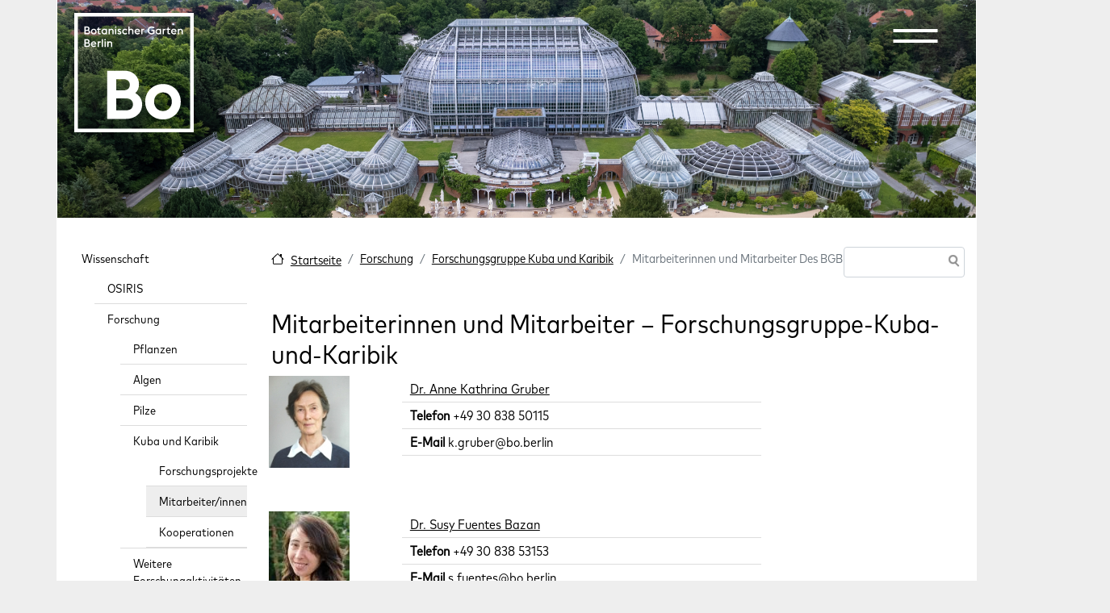

--- FILE ---
content_type: text/html; charset=UTF-8
request_url: https://www.bgbm.org/de/forschung/Forschungsgruppe-Kuba-und-Karibik/personal
body_size: 11471
content:
<!DOCTYPE html>
<html lang="de" dir="ltr" prefix="og: https://ogp.me/ns#">
  <head>
	<meta charset="utf-8" />
<style>#block-boberlin-barrio-cheeseburgermenu, #block-boberlin-barrio-cheeseburgermenutrigger {--cheese-aside-bg-color: rgba( 36, 148, 219, 1);--cheese-aside-text-color: rgba( 255, 255, 255, 1);--cheese-main-bg-color: rgba( 255, 255, 255, 1);--cheese-main-text-color: rgba( 0, 0, 0, 1);--cheese-trigger-color: rgba( 7, 35, 176, 1);--cheese-trigger-bg-color: rgba( 67, 222, 249, 1);--cheese-scrollbar-color: rgba( 180, 245, 253, 1);}</style>
<script>var _paq = _paq || [];(function(){var u=(("https:" == document.location.protocol) ? "https://www.bgbm.org/matomo/" : "http://www.bgbm.org/matomo/");_paq.push(["setSiteId", "1"]);_paq.push(["setTrackerUrl", u+"matomo.php"]);_paq.push(["setDoNotTrack", 1]);if (!window.matomo_search_results_active) {_paq.push(["trackPageView"]);}_paq.push(["setIgnoreClasses", ["no-tracking","colorbox"]]);_paq.push(["enableLinkTracking"]);var d=document,g=d.createElement("script"),s=d.getElementsByTagName("script")[0];g.type="text/javascript";g.defer=true;g.async=true;g.src=u+"matomo.js";s.parentNode.insertBefore(g,s);})();</script>
<link rel="canonical" href="https://www.bgbm.org/de/forschung/Forschungsgruppe-Kuba-und-Karibik/personal" />
<meta property="og:site_name" content="Botanischer Garten Berlin" />
<meta name="Generator" content="Drupal 10 (https://www.drupal.org)" />
<meta name="MobileOptimized" content="width" />
<meta name="HandheldFriendly" content="true" />
<meta name="viewport" content="width=device-width, initial-scale=1, shrink-to-fit=no" />
<meta http-equiv="x-ua-compatible" content="ie=edge" />
<link rel="icon" href="/sites/default/files/favicon-32x32_0.png" type="image/png" />

	<title>Mitarbeiterinnen und Mitarbeiter des BGBM | Botanischer Garten Berlin</title>
	<link rel="stylesheet" media="all" href="/core/modules/system/css/components/align.module.css?t8ygzg" />
<link rel="stylesheet" media="all" href="/core/modules/system/css/components/fieldgroup.module.css?t8ygzg" />
<link rel="stylesheet" media="all" href="/core/modules/system/css/components/container-inline.module.css?t8ygzg" />
<link rel="stylesheet" media="all" href="/core/modules/system/css/components/clearfix.module.css?t8ygzg" />
<link rel="stylesheet" media="all" href="/core/modules/system/css/components/details.module.css?t8ygzg" />
<link rel="stylesheet" media="all" href="/core/modules/system/css/components/hidden.module.css?t8ygzg" />
<link rel="stylesheet" media="all" href="/core/modules/system/css/components/item-list.module.css?t8ygzg" />
<link rel="stylesheet" media="all" href="/core/modules/system/css/components/js.module.css?t8ygzg" />
<link rel="stylesheet" media="all" href="/core/modules/system/css/components/nowrap.module.css?t8ygzg" />
<link rel="stylesheet" media="all" href="/core/modules/system/css/components/position-container.module.css?t8ygzg" />
<link rel="stylesheet" media="all" href="/core/modules/system/css/components/reset-appearance.module.css?t8ygzg" />
<link rel="stylesheet" media="all" href="/core/modules/system/css/components/resize.module.css?t8ygzg" />
<link rel="stylesheet" media="all" href="/core/modules/system/css/components/system-status-counter.css?t8ygzg" />
<link rel="stylesheet" media="all" href="/core/modules/system/css/components/system-status-report-counters.css?t8ygzg" />
<link rel="stylesheet" media="all" href="/core/modules/system/css/components/system-status-report-general-info.css?t8ygzg" />
<link rel="stylesheet" media="all" href="/core/modules/system/css/components/tablesort.module.css?t8ygzg" />
<link rel="stylesheet" media="all" href="/core/modules/views/css/views.module.css?t8ygzg" />
<link rel="stylesheet" media="all" href="/modules/contrib/cheeseburger_menu/css/cheeseburger_menu.css?t8ygzg" />
<link rel="stylesheet" media="all" href="/modules/contrib/ckeditor_accordion/css/accordion.frontend.css?t8ygzg" />
<link rel="stylesheet" media="all" href="/modules/contrib/extlink/extlink.css?t8ygzg" />
<link rel="stylesheet" media="all" href="/core/modules/layout_discovery/layouts/onecol/onecol.css?t8ygzg" />
<link rel="stylesheet" media="all" href="/themes/contrib/bootstrap_barrio/css/components/variables.css?t8ygzg" />
<link rel="stylesheet" media="all" href="/themes/contrib/bootstrap_barrio/css/components/user.css?t8ygzg" />
<link rel="stylesheet" media="all" href="/themes/contrib/bootstrap_barrio/css/components/progress.css?t8ygzg" />
<link rel="stylesheet" media="all" href="//cdn.jsdelivr.net/npm/bootstrap@5.2.0/dist/css/bootstrap.min.css" />
<link rel="stylesheet" media="all" href="/themes/custom/boberlin_barrio/css/style.css?t8ygzg" />
<link rel="stylesheet" media="all" href="/themes/custom/boberlin_barrio/css/colors.css?t8ygzg" />
<link rel="stylesheet" media="all" href="/libraries/bootstrap/dist/css/bootstrap.min.css?t8ygzg" />
<link rel="stylesheet" media="all" href="/themes/contrib/bootstrap_barrio/css/components/bootstrap-icons.css?t8ygzg" />
<link rel="stylesheet" media="all" href="//use.fontawesome.com/releases/v5.13.0/css/all.css" />
<link rel="stylesheet" media="all" href="/themes/contrib/bootstrap_barrio/css/components/affix.css?t8ygzg" />
<link rel="stylesheet" media="all" href="/themes/contrib/bootstrap_barrio/css/components/book.css?t8ygzg" />
<link rel="stylesheet" media="all" href="/themes/contrib/bootstrap_barrio/css/components/contextual.css?t8ygzg" />
<link rel="stylesheet" media="all" href="/themes/contrib/bootstrap_barrio/css/components/feed-icon.css?t8ygzg" />
<link rel="stylesheet" media="all" href="/themes/contrib/bootstrap_barrio/css/components/field.css?t8ygzg" />
<link rel="stylesheet" media="all" href="/themes/contrib/bootstrap_barrio/css/components/header.css?t8ygzg" />
<link rel="stylesheet" media="all" href="/themes/contrib/bootstrap_barrio/css/components/help.css?t8ygzg" />
<link rel="stylesheet" media="all" href="/themes/contrib/bootstrap_barrio/css/components/icons.css?t8ygzg" />
<link rel="stylesheet" media="all" href="/themes/contrib/bootstrap_barrio/css/components/image-button.css?t8ygzg" />
<link rel="stylesheet" media="all" href="/themes/contrib/bootstrap_barrio/css/components/item-list.css?t8ygzg" />
<link rel="stylesheet" media="all" href="/themes/contrib/bootstrap_barrio/css/components/list-group.css?t8ygzg" />
<link rel="stylesheet" media="all" href="/themes/contrib/bootstrap_barrio/css/components/media.css?t8ygzg" />
<link rel="stylesheet" media="all" href="/themes/contrib/bootstrap_barrio/css/components/page.css?t8ygzg" />
<link rel="stylesheet" media="all" href="/themes/contrib/bootstrap_barrio/css/components/search-form.css?t8ygzg" />
<link rel="stylesheet" media="all" href="/themes/contrib/bootstrap_barrio/css/components/shortcut.css?t8ygzg" />
<link rel="stylesheet" media="all" href="/themes/contrib/bootstrap_barrio/css/components/sidebar.css?t8ygzg" />
<link rel="stylesheet" media="all" href="/themes/contrib/bootstrap_barrio/css/components/site-footer.css?t8ygzg" />
<link rel="stylesheet" media="all" href="/themes/contrib/bootstrap_barrio/css/components/skip-link.css?t8ygzg" />
<link rel="stylesheet" media="all" href="/themes/contrib/bootstrap_barrio/css/components/table.css?t8ygzg" />
<link rel="stylesheet" media="all" href="/themes/contrib/bootstrap_barrio/css/components/tabledrag.css?t8ygzg" />
<link rel="stylesheet" media="all" href="/themes/contrib/bootstrap_barrio/css/components/tableselect.css?t8ygzg" />
<link rel="stylesheet" media="all" href="/themes/contrib/bootstrap_barrio/css/components/tablesort-indicator.css?t8ygzg" />
<link rel="stylesheet" media="all" href="/themes/contrib/bootstrap_barrio/css/components/ui.widget.css?t8ygzg" />
<link rel="stylesheet" media="all" href="/themes/contrib/bootstrap_barrio/css/components/tabs.css?t8ygzg" />
<link rel="stylesheet" media="all" href="/themes/contrib/bootstrap_barrio/css/components/toolbar.css?t8ygzg" />
<link rel="stylesheet" media="all" href="/themes/contrib/bootstrap_barrio/css/components/vertical-tabs.css?t8ygzg" />
<link rel="stylesheet" media="all" href="/themes/contrib/bootstrap_barrio/css/components/views.css?t8ygzg" />
<link rel="stylesheet" media="all" href="/themes/contrib/bootstrap_barrio/css/components/webform.css?t8ygzg" />
<link rel="stylesheet" media="all" href="/themes/contrib/bootstrap_barrio/css/components/ui-dialog.css?t8ygzg" />
<link rel="stylesheet" media="all" href="/themes/contrib/bootstrap_barrio/css/colors/messages/messages-white.css?t8ygzg" />
<link rel="stylesheet" media="all" href="/core/../themes/contrib/bootstrap_barrio/components/breadcrumb/breadcrumb.css?t8ygzg" />
<link rel="stylesheet" media="all" href="/core/../themes/contrib/bootstrap_barrio/components/menu/menu.css?t8ygzg" />
<link rel="stylesheet" media="print" href="/themes/contrib/bootstrap_barrio/css/print.css?t8ygzg" />
<link rel="stylesheet" media="all" href="/sites/default/files/asset_injector/css/anpassungen-5dab46fc67cfa3e9bc3dac7c07fe2225.css?t8ygzg" />
<link rel="stylesheet" media="all" href="/sites/default/files/asset_injector/css/boberlin-1b53f020051505124fb2e8320c965459.css?t8ygzg" />
<link rel="stylesheet" media="all" href="/sites/default/files/asset_injector/css/book_navi-15966112296ad4d4e7e4a27eda397547.css?t8ygzg" />
<link rel="stylesheet" media="all" href="/sites/default/files/asset_injector/css/circle_of_life-c231e269b8c885db147fda6ce7a2ca52.css?t8ygzg" />
<link rel="stylesheet" media="all" href="/sites/default/files/asset_injector/css/hidden-2fc5ce87c36df7d6f0a0b2f0e79c25cb.css?t8ygzg" />
<link rel="stylesheet" media="all" href="/sites/default/files/asset_injector/css/new_header-5177343b0eeaf90d00e9332f335536de.css?t8ygzg" />
<link rel="stylesheet" media="all" href="/sites/default/files/asset_injector/css/ticket_ausblenden-9b68003604825a88d255977d149136c6.css?t8ygzg" />

	
	<meta name="viewport" content="width=1140, initial-scale=0.3">
	<style>
	  .container {
		width: 1140px;
		max-width: none !important;
	  }
	
	  .container .container {
		width: unset;
	  }
	</style>
	

  </head>
  <body class="layout-one-sidebar layout-sidebar-first has-featured-top page-view-mitarbeiter-nach-abteilungen path-forschung">
	<a href="#main-content" class="visually-hidden-focusable">
	  Direkt zum Inhalt
	</a>
	
	  <div class="dialog-off-canvas-main-canvas" data-off-canvas-main-canvas>
    
<div id="page-wrapper">
  <div id="page">
    <header id="header" class="header" role="banner" aria-label="Kopfzeile der Website">


<div id="boHeader" class="container">
  <div id="boHeaderLeft">
    <div id="boHeaderLeftFU">
        <div id="block-fulogo" class="block-content-basic block block-block-content block-block-contenteed7f91e-c65b-4453-999e-487b28a3f084">
  
    
      <div class="content">
        <div class="layout layout--onecol">
    <div  class="layout__region layout__region--content">
      <div class="block block-layout-builder block-field-blockblock-contentbasicbody">
  
    
      <div class="content">
      
            <div class="clearfix text-formatted field field--name-body field--type-text-with-summary field--label-hidden field__item"><p><a href="http://www.fu-berlin.de/" target="_blank"><img src="https://www.bgbm.org/themes/custom/boberlin_barrio/images/logo_fu.png" alt="Logo Freie Universität Berlin"></a></p>
</div>
      
    </div>
  </div>

    </div>
  </div>

    </div>
  </div>


    </div>
      <div id="boHeaderLeftBo">
        
      </div>  
  </div>
  <div id="boHeaderRight">
    <div id="boHeaderRightNavi">
      
    </div>
    <div id="boHeaderRightExit">
        <section class="row region region-header-form">
    <div id="block-boberlin-barrio-logo" class="block-content-basic block block-block-content block-block-contentd24afd9f-617d-43bc-9862-b8af1b46b783">
  
    
      <div class="content">
        <div class="layout layout--onecol">
    <div  class="layout__region layout__region--content">
      <div class="block block-layout-builder block-field-blockblock-contentbasicbody">
  
    
      <div class="content">
      
            <div class="clearfix text-formatted field field--name-body field--type-text-with-summary field--label-hidden field__item"><svg class="logo-bo" role="img" viewBox="0 0 2048 2048" aria-labelledby="logo-bo"><g pointer-events="bounding-box"><a href="https://bo.berlin"><title id="logo-bo">Botanischer Garten Berlin</title><g fill="#fff" fill-rule="evenodd"><path d="M0 2048h2048V0H0v2048zm61.759-61.795h1924.446V61.759H61.759v1924.446z" /><path d="M565.41 584.782h21.004v-60.186c3.813-11.293 12.052-16.834 22.768-16.834 14.128 0 21.781 11.1 21.781 21.397v55.623h21.013v-55.98c0-24.661-15.087-41.075-38.788-41.075-9.94 0-20.09 3.256-26.774 10.488v-8.96H565.41v95.527zm-47.777 0h21.003v-95.528h-21.003v95.528zm0-114.08h21.013c2.276-2.67 3.447-5.926 3.447-9.154 0-7.654-6.319-13.945-13.936-13.945-7.653 0-13.944 6.291-13.944 13.945 0 3.612 1.335 6.675 3.42 9.153zm-47.769 114.08h21.004V449.14h-21.004v135.642zm-70.125 0h21.013v-64.219c4.197-8.019 12.015-11.466 21.004-11.466 4.005 0 7.653.393 10.515 1.335v-21.955a41.11 41.11 0 00-6.867-.558c-10.323 0-18.562 3.43-24.652 10.69v-9.355h-21.013v95.528zm-68.031-77.77c12.61 0 21.598 6.51 24.076 19.504H306.67c3.448-12.052 13.744-19.504 25.037-19.504zm1.893 79.297c16.834 0 30.778-7.069 38.98-16.606l-14.127-15.115c-4.956 5.569-13.387 10.909-24.853 10.909-14.33 0-25.402-9.18-27.515-22.76H378.9v-5.733c-1.335-30.577-19.111-49.277-45.656-49.277-27.908 0-48.948 21.37-48.948 49.277 0 27.935 21.04 49.305 49.305 49.305zm-137.197-80.047v-36.704h22.924c13.579 0 20.483 8.403 20.483 18.334 0 10.35-6.904 18.37-20.483 18.37h-22.924zm0 57.9v-39.008h29.828c15.27 0 22.732 8.595 22.732 19.696 0 11.1-7.462 19.312-22.732 19.312h-29.828zm-22.156 20.62h51.984c26.179 0 45.07-15.28 45.07-38.981 0-16.807-9.153-27.88-21.753-33.22 8.01-5.734 12.573-14.164 12.573-26.38 0-20.09-15.252-37.061-39.932-37.061h-47.942v135.642zM1774.084 368.074h21.004V307.89c3.813-11.293 12.052-16.835 22.732-16.835 14.164 0 21.818 11.101 21.818 21.397v55.623h20.985v-55.98c0-24.651-15.088-41.074-38.761-41.074-9.967 0-20.09 3.255-26.774 10.497v-8.96h-21.004v95.517zm-68.031-77.77c12.6 0 21.589 6.511 24.067 19.505h-49.113c3.457-12.043 13.753-19.504 25.046-19.504zm1.893 79.297c16.834 0 30.77-7.059 38.98-16.605l-14.136-15.106c-4.947 5.56-13.378 10.9-24.844 10.9-14.329 0-25.402-9.18-27.524-22.76h72.823v-5.733c-1.335-30.578-19.12-49.277-45.665-49.277-27.908 0-48.939 21.37-48.939 49.277 0 27.935 21.031 49.304 49.305 49.304zm-124.377-78.345h13.945v47.795c0 18.142 10.872 29.023 29.215 29.023h18.525V348.79h-13.185c-10.882 0-13.552-4.399-13.552-14.137v-43.397h24.46l4.59-18.7h-29.05V243.89l-21.003 10.323v18.343h-18.535l4.59 18.7zm-68.425 76.818h21.013v-64.218c4.197-8.01 12.015-11.467 21.004-11.467 4.005 0 7.654.394 10.516 1.345V271.77c-2.113-.357-4.39-.549-6.867-.549-10.324 0-18.535 3.42-24.653 10.68v-9.345h-21.013v95.518zm-73.207-18.507c-16.248 0-27.706-12.628-27.706-29.27 0-16.606 11.458-29.243 27.707-29.243 10.524 0 20.29 5.176 25.438 12.994v32.498c-5.148 7.845-14.914 13.02-25.438 13.02zm25.44 18.507h21.003v-95.518h-21.004v7.068c-6.684-5.349-15.472-8.604-25.63-8.604-28.274 0-49.086 21.37-49.086 49.277 0 27.935 20.812 49.304 49.085 49.304 10.16 0 18.947-3.054 25.631-8.403v6.876zm-141.413 1.527c19.12 0 37.262-6.483 49.862-17.355v-63.633h-49.66l-9.766 21.36h37.28v31.364c-7.654 4.783-17.776 7.26-27.716 7.26-26.764 0-46.826-21.204-46.826-48.362 0-27.121 20.062-48.353 46.826-48.353 13.387 0 26.774 5.367 35.15 14.356l14.328-15.691c-12.408-12.967-30.166-19.65-49.478-19.65-38.423 0-69.366 30.165-69.366 69.338 0 39.182 30.943 69.366 69.366 69.366zm-177.32-1.527h20.976v-64.218c4.206-8.01 12.052-11.467 21.04-11.467 4.005 0 7.645.394 10.516 1.345V271.77c-2.112-.357-4.398-.549-6.904-.549-10.323 0-18.525 3.42-24.652 10.68v-9.345h-20.976v95.518zm-68.06-77.77c12.629 0 21.617 6.511 24.095 19.505h-49.112c3.42-12.043 13.743-19.504 25.018-19.504zm1.921 79.297c16.834 0 30.77-7.059 38.981-16.605l-14.137-15.106c-4.983 5.56-13.386 10.9-24.844 10.9-14.329 0-25.402-9.18-27.523-22.76h72.823v-5.733c-1.336-30.578-19.12-49.277-45.693-49.277-27.88 0-48.911 21.37-48.911 49.277 0 27.935 21.03 49.304 49.304 49.304zm-154.954-1.527h20.976V307.89c3.84-11.293 12.052-16.835 22.76-16.835 14.164 0 21.79 11.101 21.79 21.397v55.623h21.004v-55.98c0-24.651-15.079-41.074-38.79-41.074-9.93 0-20.061 3.255-26.764 10.497v-49.085h-20.976v135.642zm-56.601 1.527c15.307 0 27.715-6.282 36.512-15.828l-14.33-14.722c-4.983 5.734-12.243 10.132-22.182 10.132-16.25 0-27.707-12.244-27.707-28.886 0-16.606 11.458-28.85 27.707-28.85 9.94 0 17.2 4.399 22.183 10.123l14.329-14.713c-8.797-9.546-21.205-15.837-36.512-15.837-28.265 0-49.277 21.37-49.277 49.277 0 27.935 21.012 49.304 49.277 49.304zm-97.247 0c20.254 0 34.199-11.63 34.199-28.465 0-14.914-8.989-23.317-25.018-29.626l-6.895-2.478c-8.988-3.621-12.244-6.676-12.244-11.66 0-4.781 4.984-7.653 10.543-7.653 6.127 0 10.717 2.67 13.945 8.605l15.472-10.69c-7.069-11.85-17.566-16.614-29.81-16.614-17.776 0-30.742 11.467-30.742 26.938 0 12.994 7.04 23.125 23.29 29.435l6.675 2.67c8.824 3.255 12.829 6.483 12.829 12.052 0 5.148-4.984 8.787-12.244 8.787-9.574 0-14.914-4.39-19.504-12.235l-16.03 11.458c7.819 13.36 20.428 19.476 35.534 19.476zm-73.563-1.527h21.003v-95.518H700.14v95.518zm0-114.08h21.003c2.286-2.67 3.42-5.926 3.42-9.153 0-7.654-6.282-13.945-13.908-13.945-7.653 0-13.944 6.291-13.944 13.945 0 3.612 1.335 6.675 3.429 9.153zm-111.41 114.08h21.003V307.89c3.813-11.293 12.052-16.835 22.76-16.835 14.136 0 21.79 11.101 21.79 21.397v55.623h21.003v-55.98c0-24.651-15.078-41.074-38.78-41.074-9.939 0-20.098 3.255-26.773 10.497v-8.96h-21.004v95.517zm-73.18-18.507c-16.25 0-27.743-12.628-27.743-29.27 0-16.606 11.494-29.243 27.743-29.243 10.488 0 20.254 5.176 25.402 12.994v32.498c-5.148 7.845-14.914 13.02-25.402 13.02zm25.402 18.507h21.004v-95.518h-21.004v7.068c-6.675-5.349-15.472-8.604-25.594-8.604-28.301 0-49.113 21.37-49.113 49.277 0 27.935 20.812 49.304 49.113 49.304 10.122 0 18.919-3.054 25.594-8.403v6.876zm-149.806-76.818h13.935v47.795c0 18.142 10.881 29.023 29.215 29.023h18.535V348.79h-13.158c-10.909 0-13.58-4.399-13.58-14.137v-43.397h24.461l4.59-18.7h-29.05V243.89l-21.013 10.323v18.343h-18.526l4.59 18.7zM333.794 369.6c28.301 0 49.506-21.37 49.506-49.304 0-27.908-21.205-49.277-49.506-49.277-28.492 0-49.469 21.37-49.469 49.277 0 27.935 20.977 49.304 49.47 49.304zm0-20.034c-16.44 0-27.907-12.628-27.907-29.27 0-16.606 11.466-29.243 27.907-29.243 16.25 0 27.908 12.637 27.908 29.243 0 16.642-11.659 29.27-27.908 29.27zm-137.397-60.012V252.85h22.933c13.579 0 20.473 8.412 20.473 18.343 0 10.342-6.894 18.36-20.473 18.36h-22.933zm0 57.9v-39.009h29.827c15.28 0 22.732 8.596 22.732 19.697 0 11.1-7.452 19.312-22.732 19.312h-29.827zm-22.147 20.62h51.974c26.189 0 45.08-15.28 45.08-38.982 0-16.806-9.153-27.88-21.762-33.22 8.019-5.733 12.582-14.164 12.582-26.38 0-20.09-15.252-37.06-39.932-37.06H174.25v135.641zM1520.527 1219.663c-173.873 0-304.98 130.65-304.98 303.874 0 173.251 131.107 303.891 304.98 303.891 173.901 0 305.035-130.64 305.035-303.891 0-173.224-131.134-303.874-305.035-303.874m152.385 303.874c0 92.875-64.072 160.257-152.385 160.257-88.257 0-152.33-67.382-152.33-160.257 0-92.848 64.073-160.24 152.33-160.24 88.313 0 152.385 67.392 152.385 160.24M1046.08 1376.259c42.164-37.143 63.515-88.56 63.515-153.116 0-134.18-104.534-231.59-248.552-231.59H565.06v826.827h319.71c164.29 0 279.039-99.88 279.039-242.892 0-88.34-42.611-159.882-117.73-199.23m-201.98-47.063H721.111v-191.787H844.1c65.791 0 108.302 37.637 108.302 95.921 0 59.134-41.487 95.866-108.302 95.866m40.673 342.186h-163.66v-205.319h163.66c76.297 0 121.843 38.807 121.843 103.775 0 64.53-44.403 101.544-121.843 101.544" /></g></a></g></svg></div>
      
    </div>
  </div>

    </div>
  </div>

    </div>
  </div>
<div id="block-boberlin-barrio-headermenulinks" class="block-content-basic block block-block-content block-block-contentc44a1648-f28b-4ba3-9383-1b5304fe19af">
  
    
      <div class="content">
        <div class="layout layout--onecol">
    <div  class="layout__region layout__region--content">
      <div class="block block-layout-builder block-field-blockblock-contentbasicbody">
  
    
      <div class="content">
      
            <div class="clearfix text-formatted field field--name-body field--type-text-with-summary field--label-hidden field__item"><ul class="clearfix nav" data-component-id="bootstrap_barrio:menu">
<li class="nav-item menu-item--collapsed"><a class="nav-link nav-link--de-ihre-ansprechpartnerinnen" href="https://bo.berlin/de/ihre-ansprechpartnerinnen" title="Kontakt" data-drupal-link-system-path="node/1581">Kontakt</a></li>
<li class="nav-item menu-item--collapsed"><a class="nav-link nav-link--de-press" href="https://bo.berlin/de/press" title="Zum Pressebereich" data-drupal-link-system-path="node/1128">Presse</a></li>
</ul>
</div>
      
    </div>
  </div>

    </div>
  </div>

    </div>
  </div>
<div class="language-switcher-language-url block block-language block-language-blocklanguage-interface" id="block-sprachumschalter" role="navigation">
  
    
      <div class="content">
      

  <nav class="links nav links-inline"><span hreflang="de" data-drupal-link-system-path="forschung/Forschungsgruppe-Kuba-und-Karibik/personal" class="de nav-link is-active" aria-current="page"><a href="/de/forschung/Forschungsgruppe-Kuba-und-Karibik/personal" class="language-link is-active" hreflang="de" data-drupal-link-system-path="forschung/Forschungsgruppe-Kuba-und-Karibik/personal" aria-current="page">DE</a></span><span hreflang="en" data-drupal-link-system-path="forschung/Forschungsgruppe-Kuba-und-Karibik/personal" class="en nav-link"><a href="/en/forschung/Forschungsgruppe-Kuba-und-Karibik/personal" class="language-link" hreflang="en" data-drupal-link-system-path="forschung/Forschungsgruppe-Kuba-und-Karibik/personal">EN</a></span></nav>

    </div>
  </div>
<div style="display: none;" class="block-cheeseburgermenu-container block-cheeseburgermenu-container--with-navigation block block-cheeseburger-menu" id="block-boberlin-barrio-cheeseburgermenu">
  
    
      <div class="content">
      	<div class="cheeseburger-menu__side-menu">
		<div class="cheeseburger-menu__side-trigger" data-cheeseburger-close="true"><?xml version="1.0" encoding="utf-8"?>
<!-- Generator: Adobe Illustrator 19.1.0, SVG Export Plug-In . SVG Version: 6.00 Build 0)  -->
<svg version="1.1" xmlns="http://www.w3.org/2000/svg" xmlns:xlink="http://www.w3.org/1999/xlink" x="0px" y="0px" width="24px"
	 height="24px" viewBox="0 0 24 24" enable-background="new 0 0 24 24" xml:space="preserve">
<g id="Bounding_Boxes">
	<path fill="none" d="M0,0h24v24H0V0z"/>
</g>
<g id="Rounded">
	<path d="M18.3,5.71L18.3,5.71c-0.39-0.39-1.02-0.39-1.41,0L12,10.59L7.11,5.7c-0.39-0.39-1.02-0.39-1.41,0l0,0
		c-0.39,0.39-0.39,1.02,0,1.41L10.59,12L5.7,16.89c-0.39,0.39-0.39,1.02,0,1.41h0c0.39,0.39,1.02,0.39,1.41,0L12,13.41l4.89,4.89
		c0.39,0.39,1.02,0.39,1.41,0l0,0c0.39-0.39,0.39-1.02,0-1.41L13.41,12l4.89-4.89C18.68,6.73,18.68,6.09,18.3,5.71z"/>
</g>
</svg>
</div>

		      						</div>

<div class="cheeseburger-menu__main-navigation-area">
				<div  data-cheeseburger-id="menu-menu-hauptmenu-de" >
						<ul
				class="cheeseburger-menu__mainmenu">
															<li  class="menu-link cheeseburger-menu__item menu-hauptmenu-de__item cheeseburger-menu__item--is-expanded" data-cheeseburger-default-expand="">
					<a class="cheeseburger-menu__item-label" href="/de/ihr-besuch/oeffnungszeiten-und-ticketkauf">
				<span>Ihr Besuch</span>
			</a>
		
			</li>

											<li  class="menu-link cheeseburger-menu__item menu-hauptmenu-de__item cheeseburger-menu__item--is-expanded" data-cheeseburger-default-expand="">
					<a class="cheeseburger-menu__item-label" href="/de/aktuelles">
				<span>Aktuelles</span>
			</a>
		
			</li>

											<li  class="menu-link cheeseburger-menu__item menu-hauptmenu-de__item cheeseburger-menu__item--is-expanded" data-cheeseburger-default-expand="">
					<a class="cheeseburger-menu__item-label" href="/de/garten/willkommen-im-garten">
				<span>Garten</span>
			</a>
		
			</li>

											<li  class="menu-link cheeseburger-menu__item menu-hauptmenu-de__item cheeseburger-menu__item--is-expanded" data-cheeseburger-default-expand="">
					<a class="cheeseburger-menu__item-label" href="/de/willkommen-im-botanischen-museum-berlin">
				<span>Museum</span>
			</a>
		
			</li>

											<li  class="menu-link cheeseburger-menu__item menu-hauptmenu-de__item cheeseburger-menu__item--is-expanded in-active-trail" data-cheeseburger-default-expand="">
					<a class="cheeseburger-menu__item-label" href="/de/forschung">
				<span>Wissenschaft</span>
			</a>
		
			</li>

							</ul>
		</div>
	</div>


    </div>
  </div>
<div id="block-boberlin-barrio-cheeseburgermenutrigger" class="block block-cheeseburger-menu block-cheeseburger-menu-trigger">
  
    
      <div class="content">
      <div class="block-cheeseburgermenu__trigger-element" data-cheeseburger-id="block-boberlin-barrio-cheeseburgermenu">
    <span></span>
    <span></span>
    <span></span>
</div>

    </div>
  </div>

  </section>

    </div>
  </div>
</div>



                        <nav class="navbar navbar-dark bg-transparent" id="navbar-top">
                    <div class="container">
                        
              
                                  </div>
                    </nav>
                <nav class="navbar navbar-dark bg-transparent navbar-expand-sm" id="navbar-main">
                    <div class="container">
                      
                          <button class="navbar-toggler collapsed" type="button" data-bs-toggle="collapse" data-bs-target="#CollapsingNavbar" aria-controls="CollapsingNavbar" aria-expanded="false" aria-label="Toggle navigation"><span class="navbar-toggler-icon"></span></button>
              <div class="collapse navbar-collapse justify-content-end" id="CollapsingNavbar">
                                
                                  <div class="form-inline navbar-form justify-content-end">
                   
                  </div>
                                	            </div>
                                            </div>
                  </nav>
          </header>
          <div class="highlighted container">
        <aside class="container section clearfix" role="complementary">
            <div data-drupal-messages-fallback class="hidden"></div>


        </aside>
      </div>
                      <div class="featured-top">
          <aside class="featured-top__inner section container clearfix" role="complementary">
              <section class="row region region-featured-top">
    <div id="block-boberlin-barrio-header1" class="block-content-basic block block-block-content block-block-content0c3a1702-c52a-47b5-8330-cb12fa1198ab">
  
    
      <div class="content">
        <div class="layout layout--onecol">
    <div  class="layout__region layout__region--content">
      <div class="block block-layout-builder block-field-blockblock-contentbasicbody">
  
    
      <div class="content">
      
            <div class="clearfix text-formatted field field--name-body field--type-text-with-summary field--label-hidden field__item"><p><img src="https://www.bgbm.org/sites/default/files/2025-01/DJI_0320-cBO-FotoJonAJuarez_0_0.jpeg" width="1920" height="1279" alt="Gewächshäuser aus der Vogelperspektive  " loading="lazy"></p>
</div>
      
    </div>
  </div>

    </div>
  </div>

    </div>
  </div>

  </section>

          </aside>
        </div>
              <div id="main-wrapper" class="layout-main-wrapper clearfix">
              <div id="main" class="container">
          
          <div class="row row-offcanvas row-offcanvas-left clearfix">
              <main class="main-content col" id="content" role="main">
                <section class="section">
                  <a href="#main-content" id="main-content" tabindex="-1"></a>
                    <div id="block-boberlin-barrio-breadcrumbs" class="block block-system block-system-breadcrumb-block">
  
    
      <div class="content">
      
  <nav role="navigation" aria-label="breadcrumb" style="">
  <ol class="breadcrumb">
            <li class="breadcrumb-item">
        <a href="/de">Startseite</a>
      </li>
                <li class="breadcrumb-item">
        <a href="/de/forschung">Forschung</a>
      </li>
                <li class="breadcrumb-item">
        <a href="/de/forschung/Forschungsgruppe-Kuba-und-Karibik">Forschungsgruppe Kuba und Karibik</a>
      </li>
                <li class="breadcrumb-item active">
        Mitarbeiterinnen und Mitarbeiter Des BGBM
      </li>
        </ol>
</nav>


    </div>
  </div>
<div class="search-block-form block block-search block-search-form-block" data-drupal-selector="search-block-form" id="block-boberlin-barrio-search-form-footer" role="search">
  
    
    <div class="content container-inline">
        <div class="content container-inline">
      <form action="/de/search/node" method="get" id="search-block-form" accept-charset="UTF-8" class="search-form search-block-form form-row">
  




        
  <div class="js-form-item js-form-type-search form-type-search js-form-item-keys form-item-keys form-no-label mb-3">
          <label for="edit-keys" class="visually-hidden">Suche</label>
                    <input title="Die Begriffe eingeben, nach denen gesucht werden soll." data-drupal-selector="edit-keys" type="search" id="edit-keys" name="keys" value="" size="15" maxlength="128" class="form-search form-control" />

                      </div>
<div data-drupal-selector="edit-actions" class="form-actions js-form-wrapper form-wrapper mb-3" id="edit-actions"><button data-drupal-selector="edit-submit" type="submit" id="edit-submit" value="Suche" class="button js-form-submit form-submit btn btn-outline-primary">Suche</button>
</div>

</form>

    </div>
  
  </div>
</div>
<div id="block-boberlin-barrio-page-title" class="block block-core block-page-title-block">
  
    
      <div class="content">
      
  <h1 class="title">Mitarbeiterinnen und Mitarbeiter – Forschungsgruppe-Kuba-und-Karibik</h1>


    </div>
  </div>
<div id="block-boberlin-barrio-content" class="block block-system block-system-main-block">
  
    
      <div class="content">
      <div class="views-element-container"><div class="view view-mitarbeiter-nach-abteilungen view-id-mitarbeiter_nach_abteilungen view-display-id-page_1 js-view-dom-id-62b5eeeb7785dbf56d4cd0de3f59acd6d64750da621463455b7892188772f6ed">
  
    
      
  
      
          </div>
</div>

    </div>
  </div>
<div class="views-element-container block block-views block-views-blockmitarbeiter-nach-abteilungen-block-10" id="block-views-block-mitarbeiter-nach-abteilungen-block-10">
  
    
      <div class="content">
      <div><div class="view view-mitarbeiter-nach-abteilungen view-id-mitarbeiter_nach_abteilungen view-display-id-block_10 js-view-dom-id-4f69210e9526dfa22cc44aa3345b2a2dc0b8bed1759bc2fae647a4260ed2bdc9">
  
    
      
      <div class="view-content row">
          <div class="item-mitarbeiter views-row">
    <div class="views-field views-field-field-image"><div class="field-content"><div class="image-mitarbeiter">
<a href="/node/1489"><img><img loading="lazy" src="/sites/default/files/styles/staff_list_thumb/public/images/personal/kathrina_gruber.jpg?itok=MUjKUlag" width="100" height="114" alt="Anne Kathrina Gruber" class="image-style-staff-list-thumb" />

</a>
</a>
</div>
</div></div><div class="views-field views-field-title"><span class="field-content"><div class="title-mitarbeiter"><a href="/de/personal/dr-anne-kathrina-gruber" hreflang="de">Dr. Anne Kathrina Gruber</a></div></span></div><div class="views-field views-field-field-phone"><div class="field-content"><div class="phone-mitarbeiter"><b>Telefon </b> +49 30 838 50115</div></div></div><div class="views-field views-field-field-email"><div class="field-content"><div class="email-mitarbeiter"><b>E-Mail </b> k.gruber@bo.berlin</div></div></div>
  </div>
    <div class="item-mitarbeiter views-row">
    <div class="views-field views-field-field-image"><div class="field-content"><div class="image-mitarbeiter">
<a href="/node/2095"><img><img loading="lazy" src="/sites/default/files/styles/staff_list_thumb/public/images/personal/sf_portrait_0.jpg?itok=X0VVAlu-" width="100" height="114" alt="Susy Fuentes Bazan" class="image-style-staff-list-thumb" />

</a>
</a>
</div>
</div></div><div class="views-field views-field-title"><span class="field-content"><div class="title-mitarbeiter"><a href="/de/personal/dr-susy-fuentes-bazan" hreflang="de">Dr. Susy Fuentes Bazan</a></div></span></div><div class="views-field views-field-field-phone"><div class="field-content"><div class="phone-mitarbeiter"><b>Telefon </b> +49 30 838 53153</div></div></div><div class="views-field views-field-field-email"><div class="field-content"><div class="email-mitarbeiter"><b>E-Mail </b>  s.fuentes@bo.berlin</div></div></div>
  </div>
    <div class="item-mitarbeiter views-row">
    <div class="views-field views-field-field-image"><div class="field-content"><div class="image-mitarbeiter">
<a href="/node/2445"><img><img loading="lazy" src="/sites/default/files/styles/staff_list_thumb/public/images/personal/wg.jpg?itok=muxrBtsA" width="100" height="114" alt="Werner Greuter" class="image-style-staff-list-thumb" />

</a>
</a>
</div>
</div></div><div class="views-field views-field-title"><span class="field-content"><div class="title-mitarbeiter"><a href="/de/personal/prof-dr-dr-hc-werner-greuter" hreflang="de">Prof. Dr. Dr. h.c. Werner Greuter</a></div></span></div><div class="views-field views-field-field-phone"><div class="field-content"><div class="phone-mitarbeiter"><b>Telefon </b> +49 30 838 50484</div>, <div class="phone-mitarbeiter"><b>Telefon </b> +49 174 381 9446</div></div></div><div class="views-field views-field-field-email"><div class="field-content"><div class="email-mitarbeiter"><b>E-Mail </b> w.greuter@bo.berlin</div></div></div>
  </div>
    <div class="item-mitarbeiter views-row">
    <div class="views-field views-field-field-image"><div class="field-content"><div class="image-mitarbeiter">
<a href="/node/2469"><img><img loading="lazy" src="/sites/default/files/styles/staff_list_thumb/public/images/personal/01_blank_portrait.jpg?itok=j6pIwAh_" width="100" height="114" alt="blank" title=" " class="image-style-staff-list-thumb" />

</a>
</a>
</div>
</div></div><div class="views-field views-field-title"><span class="field-content"><div class="title-mitarbeiter"><a href="/de/personal/pedro-gonzalez-gutierrez" hreflang="de">Pedro Gonzalez Gutierrez</a></div></span></div><div class="views-field views-field-field-phone"><div class="field-content"><div class="phone-mitarbeiter"><b>Telefon </b> -</div></div></div><div class="views-field views-field-field-email"><div class="field-content"><div class="email-mitarbeiter"><b>E-Mail </b> p.gonzalez@bo.berlin</div></div></div>
  </div>

    </div>
  
      
          </div>
</div>

    </div>
  </div>


                </section>
              </main>
                          <div class="sidebar_first sidebar col-md-3 order-first" id="sidebar_first">
                <aside class="section" role="complementary">
                    <nav role="navigation" aria-labelledby="block-hauptmenude-menu" id="block-hauptmenude" class="bg-white block block-menu navigation menu--menu-hauptmenu-de">
            
  <h2 class="visually-hidden" id="block-hauptmenude-menu">Hauptmenu DE</h2>
  

        
                  <ul class="clearfix nav" data-component-id="bootstrap_barrio:menu">
                    <li class="nav-item menu-item--expanded active">
                <a href="/de/forschung" title="Wissenschaft" class="nav-link active nav-link--de-forschung" data-drupal-link-system-path="node/1751">Wissenschaft</a>
                                    <ul class="menu">
                    <li class="nav-item">
                <a href="/de/wissenschaft/osiris" class="nav-link nav-link--de-wissenschaft-osiris" data-drupal-link-system-path="node/5644">OSIRIS</a>
              </li>
                <li class="nav-item menu-item--expanded active">
                <a href="/de/forschung" title="Forschung" class="nav-link active nav-link--de-forschung" data-drupal-link-system-path="node/1751">Forschung</a>
                                    <ul class="menu">
                    <li class="nav-item menu-item--collapsed">
                <a href="/de/forschung/pflanzen" class="nav-link nav-link--de-forschung-pflanzen" data-drupal-link-system-path="node/6522">Pflanzen</a>
              </li>
                <li class="nav-item menu-item--collapsed">
                <a href="/de/forschung/algen" class="nav-link nav-link--de-forschung-algen" data-drupal-link-system-path="node/1452">Algen</a>
              </li>
                <li class="nav-item">
                <a href="/de/forschung/pilze" class="nav-link nav-link--de-forschung-pilze" data-drupal-link-system-path="node/6523">Pilze</a>
              </li>
                <li class="nav-item menu-item--expanded active">
                <a href="/de/forschung/forschungsgruppe-kuba-und-karibik" title="Forschungsgruppe Kuba und Karibik" class="nav-link active nav-link--de-forschung-forschungsgruppe-kuba-und-karibik" data-drupal-link-system-path="node/1455">Kuba und Karibik</a>
                                    <ul class="menu">
                    <li class="nav-item">
                <a href="/de/kuba-und-karibik/forschungsprojekte" title="Forschungsthemen und Forschungsprojekte" class="nav-link nav-link--de-kuba-und-karibik-forschungsprojekte" data-drupal-link-system-path="node/1706">Forschungsprojekte</a>
              </li>
                <li class="nav-item active">
                <a href="/de/forschung/Forschungsgruppe-Kuba-und-Karibik/personal" title="Mitarbeiterinnen und Mitarbeiter" class="is-active nav-link active nav-link--de-forschung-forschungsgruppe-kuba-und-karibik-personal" data-drupal-link-system-path="forschung/Forschungsgruppe-Kuba-und-Karibik/personal">Mitarbeiter/innen</a>
              </li>
                <li class="nav-item">
                <a href="/de/kuba-und-karibik/kooperationen" title="Kooperationen" class="nav-link nav-link--de-kuba-und-karibik-kooperationen" data-drupal-link-system-path="node/1704">Kooperationen</a>
              </li>
        </ul>
  
              </li>
                <li class="nav-item">
                <a href="/de/forschung/weitere-forschungaktivitaeten" title="Weitere Forschungaktivitäten" class="nav-link nav-link--de-forschung-weitere-forschungaktivitaeten" data-drupal-link-system-path="node/116">Weitere Forschungaktivitäten</a>
              </li>
        </ul>
  
              </li>
                <li class="nav-item menu-item--collapsed">
                <a href="/de/wissenschaft-biodiversitaetsinformatik" title="Zentrum für Biodiversitätsinformatik und Sammlungsdatenintegration" class="nav-link nav-link--de-wissenschaft-biodiversitaetsinformatik" data-drupal-link-system-path="node/1458">Zentrum für Biodiversitätsinformatik und Sammlungsdatenintegration</a>
              </li>
                <li class="nav-item menu-item--collapsed">
                <a href="/de/wissenschaft/biologische-sammlungen" title="Biologische Sammlungen" class="nav-link nav-link--de-wissenschaft-biologische-sammlungen" data-drupal-link-system-path="node/1462">Biologische Sammlungen</a>
              </li>
                <li class="nav-item">
                <a href="/de/datenbanken-und-datenzugriff" title="Zugriff auf Datenbanken, Portale, etc." class="nav-link nav-link--de-datenbanken-und-datenzugriff" data-drupal-link-system-path="node/1784">Datenbanken</a>
              </li>
                <li class="nav-item menu-item--collapsed">
                <a href="/de/wissenschaft/servicebereich-labore" title="Labore" class="nav-link nav-link--de-wissenschaft-servicebereich-labore" data-drupal-link-system-path="node/1476">Labore</a>
              </li>
                <li class="nav-item menu-item--collapsed">
                <a href="/de/wissenschaft/fachbibliothek-biologie-am-botanischen-garten" title="Bibliothek" class="nav-link nav-link--de-wissenschaft-fachbibliothek-biologie-am-botanischen-garten" data-drupal-link-system-path="node/423">Fachbibliothek Biologie</a>
              </li>
                <li class="nav-item">
                <a href="/de/wissenschaft/wissenschaftshistorische-sammlung" title="Wissenschaftshistorische Sammlung" class="nav-link nav-link--de-wissenschaft-wissenschaftshistorische-sammlung" data-drupal-link-system-path="node/418">Wissenschaftshistorische Sammlung</a>
              </li>
                <li class="nav-item menu-item--collapsed">
                <a href="/de/wissenschaft/publikationen-bgbm-press" title="BGBM Press" class="nav-link nav-link--de-wissenschaft-publikationen-bgbm-press" data-drupal-link-system-path="node/557">BGBM Press</a>
              </li>
                <li class="nav-item">
                <a href="/de/wissenschaft/internationales-netzwerk" title="Internationales Netzwerk" class="nav-link nav-link--de-wissenschaft-internationales-netzwerk" data-drupal-link-system-path="node/1480">Internationales Netzwerk</a>
              </li>
                <li class="nav-item menu-item--collapsed">
                <a href="/de/wissenschaft/informationen-fuer-gastwissenschaftler" title="Für Gastwissenschaftler" class="nav-link nav-link--de-wissenschaft-informationen-fuer-gastwissenschaftler" data-drupal-link-system-path="node/167">Für Gastwissenschaftler</a>
              </li>
        </ul>
  
              </li>
        </ul>
  



  </nav>


                </aside>
              </div>
                                  </div>
        </div>
          </div>
        <footer class="site-footer">
              <div class="container">
                                <div class="site-footer__bottom">
                <section class="row region region-footer-fifth">
    <nav role="navigation" aria-labelledby="block-sekundarmenude-2-menu" id="block-sekundarmenude-2" class="block block-menu navigation menu--menu-secondary-menu">
            
  <h2 class="visually-hidden" id="block-sekundarmenude-2-menu">Sekundärmenu DE</h2>
  

        
                  <ul class="clearfix nav" data-component-id="bootstrap_barrio:menu">
                    <li class="nav-item">
                <a href="https://www.bo.berlin" title="Zur Startseite" class="nav-link nav-link-https--wwwboberlin">Startseite</a>
              </li>
                <li class="nav-item menu-item--collapsed">
                <a href="/de/ueber-uns" title="Über uns" class="nav-link nav-link--de-ueber-uns" data-drupal-link-system-path="node/1081">Über uns</a>
              </li>
                <li class="nav-item menu-item--collapsed">
                <a href="/de/ihre-ansprechpartnerinnen" title="Kontakt" class="nav-link nav-link--de-ihre-ansprechpartnerinnen" data-drupal-link-system-path="node/1581">Kontakt</a>
              </li>
                <li class="nav-item menu-item--collapsed">
                <a href="/de/press" title="Zum Pressebereich" class="nav-link nav-link--de-press" data-drupal-link-system-path="node/1128">Presse</a>
              </li>
                <li class="nav-item">
                <a href="/de/impressum" title="Impressum" class="nav-link nav-link--de-impressum" data-drupal-link-system-path="node/90">Impressum</a>
              </li>
                <li class="nav-item">
                <a href="/de/datenschutzerklaerung" class="nav-link nav-link--de-datenschutzerklaerung" data-drupal-link-system-path="node/4244">Datenschutzerklärung</a>
              </li>
        </ul>
  



  </nav>
<div id="block-boberlin-barrio-footerlogos" class="block-content-basic block block-block-content block-block-content741f2a11-0114-4322-8c38-3f007efbb6ac">
  
    
      <div class="content">
        <div class="layout layout--onecol">
    <div  class="layout__region layout__region--content">
      <div class="block block-layout-builder block-field-blockblock-contentbasicbody">
  
    
      <div class="content">
      
            <div class="clearfix text-formatted field field--name-body field--type-text-with-summary field--label-hidden field__item"><ul class="list__logos">
<li>&nbsp; &nbsp;<a href="https://www.bo.berlin"><img src="https://www.bgbm.org/sites/default/files/2025-06/bo_logo-small-online_rgb-white.png" alt="Bo Berlin Logo Weiß" width="170" height="61" loading="lazy"></a> &nbsp; &nbsp; &nbsp; &nbsp; &nbsp; &nbsp; &nbsp; &nbsp; &nbsp;<a href="https://www.fu-berlin.de/"><img src="https://www.bgbm.org/sites/default/files/2025-06/fu-logo-weiss-RGB-p.png" alt="FU Berlin Logo Weiß" width="170" height="57" loading="lazy"></a></li>
</ul>
</div>
      
    </div>
  </div>

    </div>
  </div>

    </div>
  </div>
<div id="block-boberlin-barrio-footersocials" class="block-content-basic block block-block-content block-block-content2ff1c783-765f-4703-9cd6-e6de7c0f1367">
  
    
      <div class="content">
        <div class="layout layout--onecol">
    <div  class="layout__region layout__region--content">
      <div class="block block-layout-builder block-field-blockblock-contentbasicbody">
  
    
      <div class="content">
      
            <div class="clearfix text-formatted field field--name-body field--type-text-with-summary field--label-hidden field__item"><ul class="footer__list-icon">
<li>&nbsp; &nbsp;<a href="https://www.instagram.com/botanicgardenberlin" target="_blank"><img src="https://www.bgbm.org/sites/default/files/2025-06/instagram.PNG" alt="Instagram Logo" width="32" height="32" loading="lazy"></a> &nbsp; &nbsp;<a href="https://www.facebook.com/BotanischerGartenBerlin" target="_blank"><img src="https://www.bgbm.org/sites/default/files/2025-06/facebook.PNG" alt="Facebook Logo" width="32" height="32" loading="lazy"></a></li>
</ul>
</div>
      
    </div>
  </div>

    </div>
  </div>

    </div>
  </div>

  </section>

            </div>
                  </div>
          </footer>
  </div>
</div>

  </div>

	
	<script type="application/json" data-drupal-selector="drupal-settings-json">{"path":{"baseUrl":"\/","pathPrefix":"de\/","currentPath":"forschung\/Forschungsgruppe-Kuba-und-Karibik\/personal","currentPathIsAdmin":false,"isFront":false,"currentLanguage":"de"},"pluralDelimiter":"\u0003","suppressDeprecationErrors":true,"matomo":{"disableCookies":false,"trackColorbox":false,"trackMailto":true},"data":{"extlink":{"extTarget":false,"extTargetNoOverride":false,"extNofollow":false,"extNoreferrer":true,"extFollowNoOverride":false,"extClass":"ext","extLabel":"(Link ist extern)","extImgClass":false,"extSubdomains":true,"extExclude":"","extInclude":"","extCssExclude":"","extCssExplicit":"","extAlert":false,"extAlertText":"Dieser Link f\u00fchrt Sie zu einer externen Website. Wir sind nicht f\u00fcr deren Inhalte verantwortlich.","mailtoClass":"mailto","mailtoLabel":"(Link sendet E-Mail)","extUseFontAwesome":false,"extIconPlacement":"append","extFaLinkClasses":"fa fa-external-link","extFaMailtoClasses":"fa fa-envelope-o","whitelistedDomains":[]}},"ckeditorAccordion":{"accordionStyle":{"collapseAll":null,"keepRowsOpen":null,"animateAccordionOpenAndClose":1,"openTabsWithHash":1,"allowHtmlInTitles":0}},"ajaxTrustedUrl":{"\/de\/search\/node":true},"user":{"uid":0,"permissionsHash":"8f160e8c8a8de9b91a9d97b66ddd115d10e3a8eddf64fdefb9074ce500fae549"}}</script>
<script src="/core/assets/vendor/jquery/jquery.min.js?v=3.7.1"></script>
<script src="/core/assets/vendor/once/once.min.js?v=1.0.1"></script>
<script src="/sites/default/files/languages/de_X1sbfqeDr5s1uLrj6qtOddauR1MRzXKtiC0RX8fi4VA.js?t8ygzg"></script>
<script src="/core/misc/drupalSettingsLoader.js?v=10.6.2"></script>
<script src="/core/misc/drupal.js?v=10.6.2"></script>
<script src="/core/misc/drupal.init.js?v=10.6.2"></script>
<script src="/sites/default/files/asset_injector/js/matomo_tracking_code-223cfc7c6d258cc92c28acd6616650ba.js?t8ygzg"></script>
<script src="/sites/default/files/asset_injector/js/new_header-068a045eb2d3e7f83823d9470172cdf7.js?t8ygzg"></script>
<script src="/sites/default/files/asset_injector/js/toggle_filter-c1c6cf3a7db29f13c2218b8d9f7c0ce0.js?t8ygzg"></script>
<script src="/sites/default/files/asset_injector/js/tour_datum_vereinfachen-21112aa53acc71bc6211a86b9cd45e67.js?t8ygzg"></script>
<script src="/sites/default/files/asset_injector/js/tour_termin_vereinfachen-5edc0938576de6433479bcc708898a84.js?t8ygzg"></script>
<script src="//cdn.jsdelivr.net/npm/bootstrap@5.2.0/dist/js/bootstrap.bundle.min.js"></script>
<script src="/themes/custom/boberlin_barrio/js/global.js?v=10.6.2"></script>
<script src="/libraries/bootstrap/dist/js/bootstrap.bundle.min.js?t8ygzg"></script>
<script src="/themes/contrib/bootstrap_barrio/js/barrio.js?v=10.6.2"></script>
<script src="/modules/contrib/cheeseburger_menu/js/cheeseburger_menu.js?v=1.x"></script>
<script src="/modules/contrib/ckeditor_accordion/js/accordion.frontend.min.js?t8ygzg"></script>
<script src="/core/misc/debounce.js?v=10.6.2"></script>
<script src="/core/misc/form.js?v=10.6.2"></script>
<script src="/modules/contrib/extlink/extlink.js?v=10.6.2"></script>
<script src="/modules/contrib/matomo/js/matomo.js?t8ygzg"></script>

  </body>
</html>
